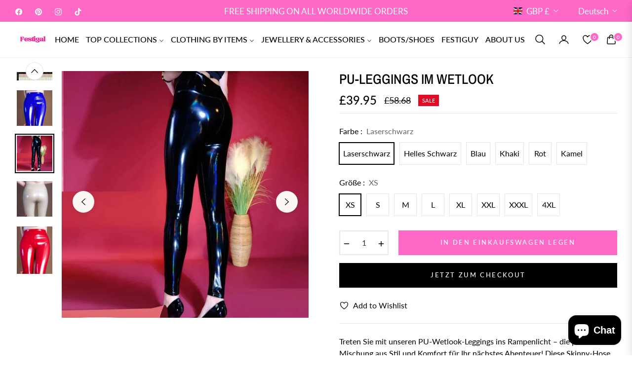

--- FILE ---
content_type: text/javascript
request_url: https://festigal.shop/cdn/shop/t/38/compiled_assets/scripts.js?v=6445
body_size: 2594
content:
(function(){var __sections__={};(function(){for(var i=0,s=document.getElementById("sections-script").getAttribute("data-sections").split(",");i<s.length;i++)__sections__[s[i]]=!0})(),function(){if(__sections__.footer)try{class LocalizationForm extends HTMLElement{constructor(){super(),this.elements={input:this.querySelector('input[name="locale_code"], input[name="country_code"]'),button:this.querySelector("button"),panel:this.querySelector(".disclosure__list-wrapper")},this.elements.button.addEventListener("click",this.openSelector.bind(this)),this.elements.button.addEventListener("focusout",this.closeSelector.bind(this)),this.addEventListener("keyup",this.onContainerKeyUp.bind(this)),this.querySelectorAll("a").forEach(item=>item.addEventListener("click",this.onItemClick.bind(this)))}hidePanel(){this.elements.button.setAttribute("aria-expanded","false"),this.elements.panel.setAttribute("hidden",!0)}onContainerKeyUp(event){event.code.toUpperCase()==="ESCAPE"&&(this.hidePanel(),this.elements.button.focus())}onItemClick(event){event.preventDefault();const form=this.querySelector("form");this.elements.input.value=event.currentTarget.dataset.value,form&&form.submit()}openSelector(){this.elements.button.focus(),this.elements.panel.toggleAttribute("hidden"),this.elements.button.setAttribute("aria-expanded",(this.elements.button.getAttribute("aria-expanded")==="false").toString())}closeSelector(event){const shouldClose=event.relatedTarget&&event.relatedTarget.nodeName==="BUTTON";(event.relatedTarget===null||shouldClose)&&this.hidePanel()}}customElements.define("localization-form",LocalizationForm)}catch(e){console.error(e)}}(),function(){if(__sections__["main-collection-template"])try{const getpagi=document.querySelector(".AjaxinatePagination");typeof getpagi<"u"&&getpagi!==null&&document.addEventListener("DOMContentLoaded",function(){const elem=getpagi.getAttribute("data-pagination");var endlessScroll=new Ajaxinate({container:".AjaxinateLoop",pagination:".AjaxinatePagination",loadingText:'<span class="loader-line"></span>',method:elem=="scroll"?"scroll":"click"})})}catch(e){console.error(e)}}(),function(){if(!(!__sections__["parallax-banner"]&&!Shopify.designMode))try{class ParallaxImage extends HTMLElement{constructor(){super()}connectedCallback(){const sectionId=this.getAttribute("section-id"),image=this.querySelector("img"),aosAnimation=this.getAttribute("data-aos"),observer=new IntersectionObserver(entries=>{entries.forEach(entry=>{entry.isIntersecting?window.addEventListener("scroll",this.parallaxEffect):window.removeEventListener("scroll",this.parallaxEffect)})}),section=document.getElementById(sectionId);observer.observe(section);const imageContainer=this;imageContainer.style.transform="translateY(0)",this.parallaxEffect=()=>{const scrollPosition=window.pageYOffset,maxScroll=document.documentElement.scrollHeight-window.innerHeight,parallaxValue=scrollPosition/maxScroll*50;image.style.transform=`translateY(-${parallaxValue}%) scale(1.2)`}}}customElements.define("parallax-image",ParallaxImage)}catch(e){console.error(e)}}(),function(){if(__sections__["product-content"])try{class productPairs extends HTMLElement{connectedCallback(){fetch(this.dataset.url).then(response=>{if(!response.ok)throw new Error("HTTP error! Status: ".concat(response.status));return response.text()}).then(response=>{var frag=document.createDocumentFragment(),fetchedContent=document.createElement("div");frag.appendChild(fetchedContent),fetchedContent.innerHTML=response;var replacementContent=fetchedContent.querySelector('[data-id="'.concat(CSS.escape(this.dataset.id),'"]'));replacementContent&&(this.innerHTML=replacementContent.innerHTML)})}}customElements.define("product-pairs",productPairs)}catch(e){console.error(e)}}(),function(){if(__sections__["product-recommendations"])try{class ProductRecommendations extends HTMLElement{constructor(){super();const handleIntersection=(entries,observer)=>{entries[0].isIntersecting&&(observer.unobserve(this),fetch(this.dataset.url).then(response=>response.text()).then(text=>{const html=document.createElement("div");html.innerHTML=text;const recommendations=html.querySelector("product-recommendations");if(recommendations&&recommendations.innerHTML.trim().length&&(this.innerHTML=recommendations.innerHTML),html.querySelector(".grid__item")){this.classList.add("product-recommendations--loaded");const swiperContainer=this.querySelector(".swiper-container"),getID=swiperContainer.getAttribute("data-id"),swiperID=this.querySelector(`.swipercol-${getID}`),spaceBetween=parseInt(swiperContainer.getAttribute("data-space-between"),10),perviewDesktop=swiperContainer.getAttribute("data-perview-desktop");swiperContainer?new Swiper(swiperContainer,{slidesPerView:"auto",freeMode:!1,autoHeight:!0,calculateHeight:!0,freeModeSticky:!0,centeredSlides:!1,grabCursor:!0,watchSlidesVisibility:!0,watchSlidesProgress:!0,preloadImages:!0,updateOnImagesReady:!0,spaceBetween,observer:!0,observeParents:!0,parallax:!0,a11y:!0,keyboard:{enabled:!0},breakpoints:{320:{slidesPerView:2,spaceBetween:20},576:{slidesPerView:2},768:{slidesPerView:3},992:{slidesPerView:perviewDesktop}},scrollbar:{el:this.querySelector(".swiper-scrollbar")},navigation:{nextEl:this.querySelector(".swiper-button-next"),prevEl:this.querySelector(".swiper-button-prev")}}):console.error('No element with class "swiper-container" found.')}if(jdgm.customizeBadges(),window.SPR&&theme.review&&$(".shopify-product-reviews-badge").length>0)return window.SPR.registerCallbacks(),window.SPR.initRatingHandler(),window.SPR.initDomEls(),window.SPR.loadProducts(),window.SPR.loadBadges()}).catch(e=>{console.error(e)}))};new IntersectionObserver(handleIntersection.bind(this),{rootMargin:"0px 0px 500px 0px"}).observe(this)}}customElements.define("product-recommendations",ProductRecommendations)}catch(e){console.error(e)}}(),function(){if(__sections__["product-template-1"])try{class productPairsRight extends HTMLElement{connectedCallback(){fetch(this.dataset.url).then(response=>{if(!response.ok)throw new Error("HTTP error! Status: ".concat(response.status));return response.text()}).then(response=>{var frag=document.createDocumentFragment(),fetchedContent=document.createElement("div");frag.appendChild(fetchedContent),fetchedContent.innerHTML=response;var replacementContent=fetchedContent.querySelector('[data-id="'.concat(CSS.escape(this.dataset.id),'"]'));replacementContent&&(this.innerHTML=replacementContent.innerHTML)})}}customElements.define("product-pairsright",productPairsRight);class BuyNow extends HTMLElement{constructor(){super(),this.addEventListener("click",this.handleClick.bind(this))}connectedCallback(){this.checkAgreement()}handleClick(event){const agreeCheckbox=this.querySelector(".checkbox__input"),checkoutButton=this.querySelector(".product-form__buynow");(event.target===agreeCheckbox||event.target===this.querySelector(".checkbox__label"))&&(agreeCheckbox.checked?checkoutButton.classList.remove("disabled"):checkoutButton.classList.add("disabled"))}checkAgreement(){return this.querySelector(".checkbox__input").checked}}customElements.define("buy-now",BuyNow);var initPhotoSwipeFromDOM=function(gallerySelector){for(var parseThumbnailElements=function(el){for(var thumbElements=Array.prototype.slice.call(document.querySelectorAll(".photo-image")),numNodes=thumbElements.length,items=[],figureEl,linkEl,size,item,i2=0;i2<numNodes;i2++)figureEl=thumbElements[i2],figureEl.nodeType===1&&(linkEl=figureEl.children[0],linkEl.getAttribute("data-size")?size=linkEl.getAttribute("data-size").split("x"):size=[],item={src:linkEl.getAttribute("href"),w:parseInt(size[0],10),h:parseInt(size[1],10)},figureEl.children.length>1&&(item.title=figureEl.children[1].innerHTML),linkEl.children.length>0&&(item.msrc=linkEl.children[0].getAttribute("data-phototview")),item.el=figureEl,items.push(item));return items},closest=function closest2(el,fn){return el&&(fn(el)?el:closest2(el.parentNode,fn))},onThumbnailsClick=function(e){e=e||window.event,e.preventDefault?e.preventDefault():e.returnValue=!1;var eTarget=e.target||e.srcElement,clickedListItem=closest(eTarget,function(el){return el.tagName&&el.tagName.toUpperCase()==="FIGURE"});if(clickedListItem){for(var clickedGallery=clickedListItem.parentNode,childNodes=clickedListItem.parentNode.childNodes,numChildNodes=childNodes.length,nodeIndex=0,index,i2=0;i2<numChildNodes;i2++)if(childNodes[i2].nodeType===1){if(childNodes[i2]===clickedListItem){index=nodeIndex;break}nodeIndex++}return index>=0&&openPhotoSwipe(index,clickedGallery),!1}},photoswipeParseHash=function(){var hash=window.location.hash.substring(1),params={};if(hash.length<5)return params;for(var vars=hash.split("&"),i2=0;i2<vars.length;i2++)if(vars[i2]){var pair=vars[i2].split("=");pair.length<2||(params[pair[0]]=pair[1])}return params.gid&&(params.gid=parseInt(params.gid,10)),params},openPhotoSwipe=function(index,galleryElement,disableAnimation,fromURL){var pswpElement=document.querySelectorAll(".pswp")[0],gallery,options,items;if(items=parseThumbnailElements(galleryElement),options={maxSpreadZoom:1,bgOpacity:.7,zoomEl:!0,history:!1,pinchToClose:!1,closeOnScroll:!1,galleryUID:galleryElement.getAttribute("data-pswp-uid")},fromURL)if(options.galleryPIDs){for(var j=0;j<items.length;j++)if(items[j].pid==index){options.index=j;break}}else options.index=parseInt(index,10)-1;else options.index=parseInt(index,10);isNaN(options.index)||(disableAnimation&&(options.showAnimationDuration=0),gallery=new PhotoSwipe(pswpElement,PhotoSwipeUI_Default,items,options),gallery.init())},galleryElements=document.querySelectorAll(gallerySelector),i=0,l=galleryElements.length;i<l;i++)galleryElements[i].setAttribute("data-pswp-uid",i+1),galleryElements[i].onclick=onThumbnailsClick;var hashData=photoswipeParseHash();hashData.pid&&hashData.gid&&openPhotoSwipe(hashData.pid,galleryElements[hashData.gid-1],!0,!0)};initPhotoSwipeFromDOM(".my-gallery")}catch(e){console.error(e)}}(),function(){if(!(!__sections__.timeline&&!Shopify.designMode))try{(function(){function e(e2){this.element=e2,this.blocks=this.element.getElementsByClassName("js-cd-block"),this.images=this.element.getElementsByClassName("js-cd-img"),this.contents=this.element.getElementsByClassName("js-cd-content"),this.offset=.8,this.hideBlocks()}e.prototype.hideBlocks=function(){if(!(!1 in document.documentElement))for(var e2,t2=this,s2=0;s2<this.blocks.length;s2++)e2=s2,t2.blocks[e2].getBoundingClientRect().top>window.innerHeight*t2.offset&&(t2.images[e2].classList.add("cd-is-hidden"),t2.contents[e2].classList.add("cd-is-hidden"))},e.prototype.showBlocks=function(){if(!(!1 in document.documentElement))for(var e2,t2=this,s2=0;s2<this.blocks.length;s2++)e2=s2,t2.contents[e2].classList.contains("cd-is-hidden")&&t2.blocks[e2].getBoundingClientRect().top<=window.innerHeight*t2.offset&&(t2.images[e2].classList.add("or-timeline__img--bounce-in"),t2.contents[e2].classList.add("or-timeline__content--bounce-in"),t2.images[e2].classList.remove("cd-is-hidden"),t2.contents[e2].classList.remove("cd-is-hidden"))};var t,s=document.getElementsByClassName("js-or-timeline"),n=[],i=!1;if(s.length>0){for(var o=0;o<s.length;o++)t=o,n.push(new e(s[t]));window.addEventListener("scroll",function(e2){i||(i=!0,window.requestAnimationFrame?window.requestAnimationFrame(c):setTimeout(c,250))})}function c(){n.forEach(function(e2){e2.showBlocks()}),i=!1}})()}catch(e){console.error(e)}}()})();
//# sourceMappingURL=/cdn/shop/t/38/compiled_assets/scripts.js.map?v=6445
